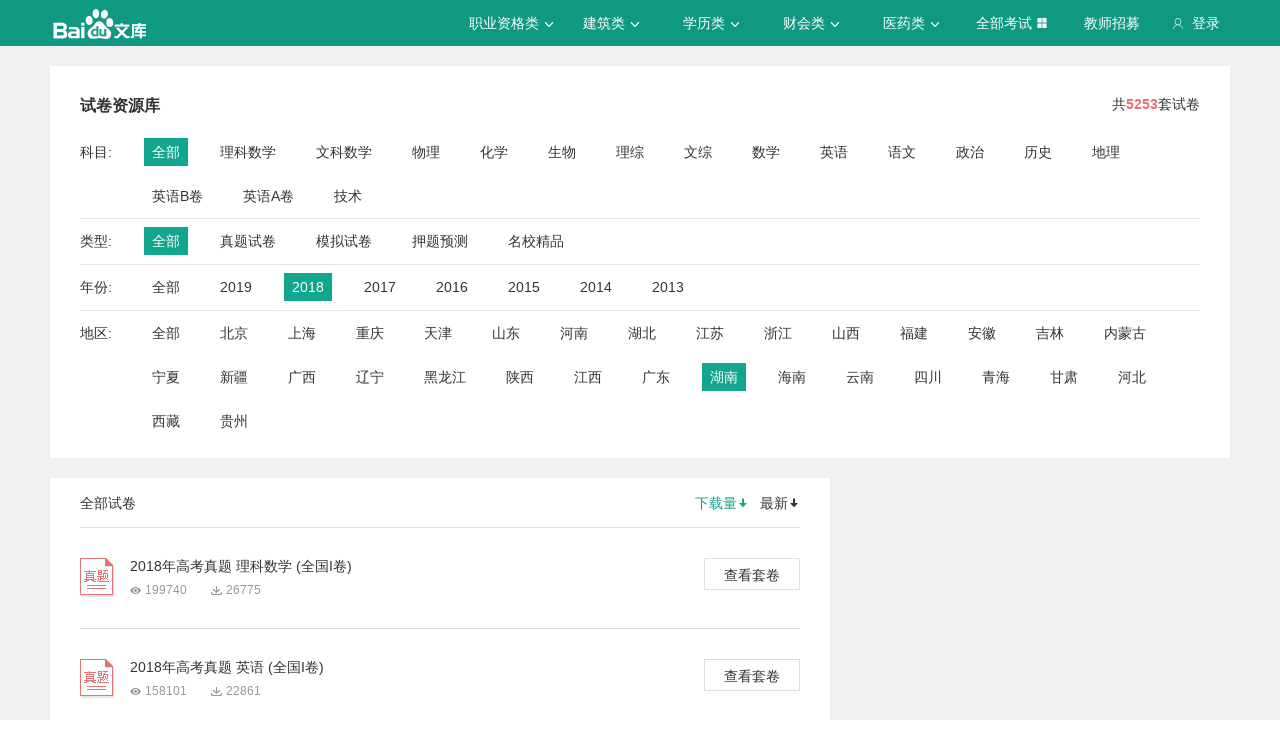

--- FILE ---
content_type: text/html; charset=utf-8
request_url: https://tiku.baidu.com/tikupc/paperlist/1bfd700abb68a98271fefa04-0-0-2018-1496-1-download
body_size: 6359
content:
<!doctype html>
<html lang="en">
    <head>
        <meta charset="utf-8">
        <meta http-equiv="X-UA-Compatible" content="IE=edge">
        
            <meta name="viewport" content="width=device-width,minimum-scale=1.0,maximum-scale=1.0,user-scalable=no">
        
        <meta name="format-detection" content="telephone=no">
        <meta name="apple-mobile-web-app-status-bar-style" content="black"/>
        <meta name="apple-mobile-web-app-capable" content="yes"/>
        <link rel="shortcut icon" href="https://www.baidu.com/cache/icon/favicon.ico" type="image/x-icon">
        <link rel="icon" sizes="any" href="https://www.baidu.com/cache/icon/favicon.svg">
        

        
        <title>
    题库_真题_模拟_押题_百度题库 - 百度文库
</title>
        <meta name="description" content="
    试卷库，拥有海量题库，汇集历年真题，模拟试卷，押题预测等，精编解析免费下载，助你全面掌握考试趋势。
"/>
        <meta name="keyword" content="
    ,试题,真题,模拟试题,押题,题库
"/>
       <script>
        var _hmt = _hmt || [];
        (function() {
          var hm = document.createElement("script");
          hm.src = "//hm.baidu.com/hm.js?de54c5cc453c7904719695d12c1a5daa";
          var s = document.getElementsByTagName("script")[0];
          s.parentNode.insertBefore(hm, s);
        })();
        </script>
        <script>
        (function(){
            var bp = document.createElement('script');
            var curProtocol = window.location.protocol.split(':')[0];
            if (curProtocol === 'https') {
                bp.src = 'https://zz.bdstatic.com/linksubmit/push.js';
            }
            else {
                bp.src = 'http://push.zhanzhang.baidu.com/push.js';
            }
            var s = document.getElementsByTagName("script")[0];
            s.parentNode.insertBefore(bp, s);
        })();
        </script>
        
        
            
            
            
        

        
        
    


        
            
            
            
            
            
            
        

        
        

        

        
        

        
    <link rel="stylesheet" href="//wkstatic.bdimg.com/static/gaokao/static/miti/tikucommon/pkg/tiku_pc_layout_c2f8e2d.css" /><link rel="stylesheet" href="//wkstatic.bdimg.com/static/gaokao/static/miti/tikupc/static/paperlibrary/paperlibrary_40869c3.css" /><link rel="stylesheet" href="//wkstatic.bdimg.com/static/gaokao/static/miti/tikucommon/widget/js/common/login/login_a4bea8e.css" /><link rel="stylesheet" href="//wkstatic.bdimg.com/static/gaokao/static/miti/tikucommon/pkg/tiku_pc_tpl_8c90bc8.css" /><link rel="stylesheet" href="//wkstatic.bdimg.com/static/gaokao/static/miti/tikupc/widget/paperlibrary/screening/screening_919e3ef.css" /><link rel="stylesheet" href="//wkstatic.bdimg.com/static/gaokao/static/miti/tikupc/widget/paperlibrary/mainlist/mainlist_45888cb.css" /><link rel="stylesheet" href="//wkstatic.bdimg.com/static/gaokao/static/miti/tikupc/widget/paperlibrary/paging/paging_1671df1.css" /><link rel="stylesheet" href="//wkstatic.bdimg.com/static/gaokao/static/miti/tikupc/widget/singledetail/sidebarad/sidebarad_caa3650.css" /><link rel="stylesheet" href="//wkstatic.bdimg.com/static/gaokao/static/miti/tikupc/widget/singledetail/simple/hotpaper/hotpaper_0e88188.css" /></head>

    <body >
        
    <div class="header">
    <div class="menu">
        <div class="menu-contain clearfix">
            <a id="common-header" href="//wenku.baidu.com" target="_blank"><span class="contain-logo"></span></a>
            <div class="contain-login">
                <div class="login-container">
                    
                        <i class="login-icon iconfont icon-yonghu"></i>
                        登录
                    
                </div>
                <ul class="login-option">
                    <li><a href="//www.baidu.com/p/">我的首页</a></li>
                    <li><a href="//passport.baidu.com/center">账号设置</a></li>
                    <li><a href="//passport.baidu.com/?logout&aid=7&u=%2F%2Ftiku.baidu.com">退出</a></li>
                </ul>
            </div>
            <ul class="contain-ul" id="header-menu">
                
                    
                        <li class="contain-li contain-li-hashover" data-class="zhiye">
                            职业资格类<i class="li-icon iconfont icon-down" data-class="zhiye"></i>
                        </li>
                    
                
                    
                        <li class="contain-li contain-li-hashover" data-class="jianzhu">
                            建筑类<i class="li-icon iconfont icon-down" data-class="jianzhu"></i>
                        </li>
                    
                
                    
                        <li class="contain-li contain-li-hashover" data-class="xueli">
                            学历类<i class="li-icon iconfont icon-down" data-class="xueli"></i>
                        </li>
                    
                
                    
                        <li class="contain-li contain-li-hashover" data-class="caikuai">
                            财会类<i class="li-icon iconfont icon-down" data-class="caikuai"></i>
                        </li>
                    
                
                    
                
                    
                
                    
                        <li class="contain-li contain-li-hashover" data-class="yiyaolei">
                            医药类<i class="li-icon iconfont icon-down" data-class="yiyaolei"></i>
                        </li>
                    
                
                <li class="contain-li contain-li-hashover" data-class="all">
                    全部考试<i class="li-icon iconfont icon-icon86" data-class="all"></i>
                </li>
                
                <li class="contain-li zhaomu-li">
                    <a href="/web/zhaomu">教师招募</a>
                </li>
                
            </ul>
        </div>
    </div>
    <div class="clearfix submenu-container">
    <div class="submenu clearfix">
        
        <ul class="subm-ul zhiye dis-none">
            
            <li class="subm-li"><a href="https://tiku.baidu.com/tikupc/homepage/3f0c844769eae009581bec05" target="_blank">社会工作师</a></li>
            
            <li class="subm-li"><a href="https://tiku.baidu.com/tikupc/homepage/ed6527d3240c844769eaee05" target="_blank">企业法律顾问</a></li>
            
            <li class="subm-li"><a href="https://tiku.baidu.com/tikupc/homepage/1742a8956bec0975f465e205" target="_blank">教师资格证</a></li>
            
            <li class="subm-li"><a href="https://tiku.baidu.com/tikupc/homepage/7e0bbb68a98271fe910ef904" target="_blank">助理社会工作师</a></li>
            
        </ul>
        
        <ul class="subm-ul jianzhu dis-none">
            
            <li class="subm-li"><a href="https://tiku.baidu.com/tikupc/homepage/6c020740be1e650e52ea9905" target="_blank">一级建造师</a></li>
            
            <li class="subm-li"><a href="https://tiku.baidu.com/tikupc/homepage/6840be1e650e52ea55189805" target="_blank">二级建造师</a></li>
            
        </ul>
        
        <ul class="subm-ul xueli dis-none">
            
            <li class="subm-li"><a href="https://tiku.baidu.com/tikupc/homepage/f3eb19e8b8f67c1cfad6b805" target="_blank">考研</a></li>
            
            <li class="subm-li"><a href="https://tiku.baidu.com/tikupc/homepage/1bfd700abb68a98271fefa04" target="_blank">高考</a></li>
            
        </ul>
        
        <ul class="subm-ul caikuai dis-none">
            
            <li class="subm-li"><a href="https://tiku.baidu.com/tikupc/homepage/cd1755270722192e4536f605" target="_blank">会计从业资格</a></li>
            
            <li class="subm-li"><a href="https://tiku.baidu.com/tikupc/homepage/0422192e453610661ed9f405" target="_blank">中级会计师</a></li>
            
            <li class="subm-li"><a href="https://tiku.baidu.com/tikupc/homepage/403610661ed9ad51f01df205" target="_blank">注册会计师CPA</a></li>
            
            <li class="subm-li"><a href="https://tiku.baidu.com/tikupc/homepage/16661ed9ad51f01dc281f105" target="_blank">中级经济师</a></li>
            
            <li class="subm-li"><a href="https://tiku.baidu.com/tikupc/homepage/57270722192e45361066f505" target="_blank">初级会计师</a></li>
            
        </ul>
        
        <ul class="subm-ul jisuanji dis-none">
            
            <li class="subm-li"><a href="https://tiku.baidu.com/tikupc/homepage/f83143323968011ca3009105" target="_blank">计算机四级</a></li>
            
        </ul>
        
        <ul class="subm-ul gongwuyuan dis-none">
            
            <li class="subm-li"><a href="https://tiku.baidu.com/tikupc/homepage/5e192279168884868762d605" target="_blank">警察招考</a></li>
            
            <li class="subm-li"><a href="https://tiku.baidu.com/tikupc/homepage/0079168884868762caaed505" target="_blank">政法干警</a></li>
            
            <li class="subm-li"><a href="https://tiku.baidu.com/tikupc/homepage/4bd97f19227916888486d705" target="_blank">国考</a></li>
            
        </ul>
        
        <ul class="subm-ul yiyaolei dis-none">
            
            <li class="subm-li"><a href="https://tiku.baidu.com/tikupc/homepage/7728915f804d2b160b4ec005" target="_blank">临床执业医师</a></li>
            
            <li class="subm-li"><a href="https://tiku.baidu.com/tikupc/homepage/a95f804d2b160b4e767fcf05" target="_blank">临床助理医师</a></li>
            
            <li class="subm-li"><a href="https://tiku.baidu.com/tikupc/homepage/e22c2af90242a8956bece404" target="_blank">执业中药师</a></li>
            
            <li class="subm-li"><a href="https://tiku.baidu.com/tikupc/homepage/3ef80242a8956bec0975e304" target="_blank">执业西药师</a></li>
            
            <li class="subm-li"><a href="https://tiku.baidu.com/tikupc/homepage/542ded630b1c59eef8c7b405" target="_blank">护士资格</a></li>
            
        </ul>
        

        <div class="all-exm  all dis-none">
            
            <div class="all-ul">
                <span class="all-ul-title">
                    <i class="title-icon iconfont icon-fk"></i>
                    职业资格类
                </span>
                <ul class="all-list clearfix">
                    
                    <li class="all-list-li"><a href="https://tiku.baidu.com/tikupc/homepage/3f0c844769eae009581bec05" target="_blank">社会工作师</a></li>
                    
                    <li class="all-list-li"><a href="https://tiku.baidu.com/tikupc/homepage/ed6527d3240c844769eaee05" target="_blank">企业法律顾问</a></li>
                    
                    <li class="all-list-li"><a href="https://tiku.baidu.com/tikupc/homepage/1742a8956bec0975f465e205" target="_blank">教师资格证</a></li>
                    
                    <li class="all-list-li"><a href="https://tiku.baidu.com/tikupc/homepage/7e0bbb68a98271fe910ef904" target="_blank">助理社会工作师</a></li>
                    
                </ul>
            </div>
            
            <div class="all-ul">
                <span class="all-ul-title">
                    <i class="title-icon iconfont icon-fk"></i>
                    建筑类
                </span>
                <ul class="all-list clearfix">
                    
                    <li class="all-list-li"><a href="https://tiku.baidu.com/tikupc/homepage/6c020740be1e650e52ea9905" target="_blank">一级建造师</a></li>
                    
                    <li class="all-list-li"><a href="https://tiku.baidu.com/tikupc/homepage/6840be1e650e52ea55189805" target="_blank">二级建造师</a></li>
                    
                </ul>
            </div>
            
            <div class="all-ul">
                <span class="all-ul-title">
                    <i class="title-icon iconfont icon-fk"></i>
                    学历类
                </span>
                <ul class="all-list clearfix">
                    
                    <li class="all-list-li"><a href="https://tiku.baidu.com/tikupc/homepage/f3eb19e8b8f67c1cfad6b805" target="_blank">考研</a></li>
                    
                    <li class="all-list-li"><a href="https://tiku.baidu.com/tikupc/homepage/1bfd700abb68a98271fefa04" target="_blank">高考</a></li>
                    
                </ul>
            </div>
            
            <div class="all-ul">
                <span class="all-ul-title">
                    <i class="title-icon iconfont icon-fk"></i>
                    财会类
                </span>
                <ul class="all-list clearfix">
                    
                    <li class="all-list-li"><a href="https://tiku.baidu.com/tikupc/homepage/cd1755270722192e4536f605" target="_blank">会计从业资格</a></li>
                    
                    <li class="all-list-li"><a href="https://tiku.baidu.com/tikupc/homepage/0422192e453610661ed9f405" target="_blank">中级会计师</a></li>
                    
                    <li class="all-list-li"><a href="https://tiku.baidu.com/tikupc/homepage/403610661ed9ad51f01df205" target="_blank">注册会计师CPA</a></li>
                    
                    <li class="all-list-li"><a href="https://tiku.baidu.com/tikupc/homepage/16661ed9ad51f01dc281f105" target="_blank">中级经济师</a></li>
                    
                    <li class="all-list-li"><a href="https://tiku.baidu.com/tikupc/homepage/57270722192e45361066f505" target="_blank">初级会计师</a></li>
                    
                </ul>
            </div>
            
            <div class="all-ul">
                <span class="all-ul-title">
                    <i class="title-icon iconfont icon-fk"></i>
                    计算机类
                </span>
                <ul class="all-list clearfix">
                    
                    <li class="all-list-li"><a href="https://tiku.baidu.com/tikupc/homepage/f83143323968011ca3009105" target="_blank">计算机四级</a></li>
                    
                </ul>
            </div>
            
            <div class="all-ul">
                <span class="all-ul-title">
                    <i class="title-icon iconfont icon-fk"></i>
                    公务员
                </span>
                <ul class="all-list clearfix">
                    
                    <li class="all-list-li"><a href="https://tiku.baidu.com/tikupc/homepage/5e192279168884868762d605" target="_blank">警察招考</a></li>
                    
                    <li class="all-list-li"><a href="https://tiku.baidu.com/tikupc/homepage/0079168884868762caaed505" target="_blank">政法干警</a></li>
                    
                    <li class="all-list-li"><a href="https://tiku.baidu.com/tikupc/homepage/4bd97f19227916888486d705" target="_blank">国考</a></li>
                    
                </ul>
            </div>
            
            <div class="all-ul">
                <span class="all-ul-title">
                    <i class="title-icon iconfont icon-fk"></i>
                    医药类
                </span>
                <ul class="all-list clearfix">
                    
                    <li class="all-list-li"><a href="https://tiku.baidu.com/tikupc/homepage/7728915f804d2b160b4ec005" target="_blank">临床执业医师</a></li>
                    
                    <li class="all-list-li"><a href="https://tiku.baidu.com/tikupc/homepage/a95f804d2b160b4e767fcf05" target="_blank">临床助理医师</a></li>
                    
                    <li class="all-list-li"><a href="https://tiku.baidu.com/tikupc/homepage/e22c2af90242a8956bece404" target="_blank">执业中药师</a></li>
                    
                    <li class="all-list-li"><a href="https://tiku.baidu.com/tikupc/homepage/3ef80242a8956bec0975e304" target="_blank">执业西药师</a></li>
                    
                    <li class="all-list-li"><a href="https://tiku.baidu.com/tikupc/homepage/542ded630b1c59eef8c7b405" target="_blank">护士资格</a></li>
                    
                </ul>
            </div>
            
        </div>
    </div>
    </div>
</div>





        <div class="content-wp">
            
                <div class="main">
                    


    <!-- 
<div class="main-submenu">
    <div class="submenu-contain clearfix">
        <span class="contain-title">
            <a href="//tiku.baidu.com/tikupc/homepage/1bfd700abb68a98271fefa04">高考</a>
            
        </span>
        <ul class="contain-ul">
            <li class="contain-li">
                <a href="//tiku.baidu.com/tikupc/homepage/1bfd700abb68a98271fefa04" class="">考试首页</a>
            </li>
            
            <li class="contain-li curr">
                <a class="" href="//tiku.baidu.com/tikupc/chapterlist/1bfd700abb68a98271fefa04-0-knowpoint-11">章节学习</a>
            </li>
            
            
            <li class="contain-li">
                <a class="" href="//tiku.baidu.com/tikupc/paperlist/1bfd700abb68a98271fefa04-0-1-0-0-1-download">真题试卷</a>
            </li>
            
            
            <li class="contain-li">
                <a class="" href="//tiku.baidu.com/tikupc/paperlist/1bfd700abb68a98271fefa04-0-4-0-0-1-download">模拟试卷</a>
            </li>
            
            
            <li class="contain-li">
                <a class="" href="//tiku.baidu.com/tikupc/paperlist/1bfd700abb68a98271fefa04-0-2-0-0-1-download">考前押题</a>
            </li>
            
            
            <li class="contain-li">
                <a class="" href="//tiku.baidu.com/gaokaogufen">高考估分</a>
            </li>
            
            
            <li class="contain-li">
                <a class="" href="//tiku.baidu.com/gaokao2018/evaluateStart">专业评测</a>
            </li>
            
        </ul>
    </div>
</div>

 -->
    <div class="main-inner clearfix">
        <a class="backtotop iconfont icon-xiangshang" href="#"></a>

        <div class="screening">
    <div class="sc-title clearfix">
        <h3 class="sc-ti">试卷资源库</h3>
        <p>共<span class="num">5253</span>套试卷</p>
        
    </div>
    <div class="sc-list-content">
        <span class="sub">科目:</span>
        <ul class="sc-list clearfix list-subject">
            <li class = "selected ">
                <a href="/tikupc/paperlist/1bfd700abb68a98271fefa04-0-0-2018-1496-1-download">
                    全部
                </a>
            </li>
            
                <li class="">
                    <a href="/tikupc/paperlist/1bfd700abb68a98271fefa04-16-0-2018-1496-1-download">
                        理科数学
                    </a>
                </li>
            
                <li class="">
                    <a href="/tikupc/paperlist/1bfd700abb68a98271fefa04-17-0-2018-1496-1-download">
                        文科数学
                    </a>
                </li>
            
                <li class="">
                    <a href="/tikupc/paperlist/1bfd700abb68a98271fefa04-18-0-2018-1496-1-download">
                        物理
                    </a>
                </li>
            
                <li class="">
                    <a href="/tikupc/paperlist/1bfd700abb68a98271fefa04-19-0-2018-1496-1-download">
                        化学
                    </a>
                </li>
            
                <li class="">
                    <a href="/tikupc/paperlist/1bfd700abb68a98271fefa04-20-0-2018-1496-1-download">
                        生物
                    </a>
                </li>
            
                <li class="">
                    <a href="/tikupc/paperlist/1bfd700abb68a98271fefa04-21-0-2018-1496-1-download">
                        理综
                    </a>
                </li>
            
                <li class="">
                    <a href="/tikupc/paperlist/1bfd700abb68a98271fefa04-22-0-2018-1496-1-download">
                        文综
                    </a>
                </li>
            
                <li class="">
                    <a href="/tikupc/paperlist/1bfd700abb68a98271fefa04-23-0-2018-1496-1-download">
                        数学
                    </a>
                </li>
            
                <li class="">
                    <a href="/tikupc/paperlist/1bfd700abb68a98271fefa04-24-0-2018-1496-1-download">
                        英语
                    </a>
                </li>
            
                <li class="">
                    <a href="/tikupc/paperlist/1bfd700abb68a98271fefa04-25-0-2018-1496-1-download">
                        语文
                    </a>
                </li>
            
                <li class="">
                    <a href="/tikupc/paperlist/1bfd700abb68a98271fefa04-26-0-2018-1496-1-download">
                        政治
                    </a>
                </li>
            
                <li class="">
                    <a href="/tikupc/paperlist/1bfd700abb68a98271fefa04-27-0-2018-1496-1-download">
                        历史
                    </a>
                </li>
            
                <li class="">
                    <a href="/tikupc/paperlist/1bfd700abb68a98271fefa04-28-0-2018-1496-1-download">
                        地理
                    </a>
                </li>
            
                <li class="">
                    <a href="/tikupc/paperlist/1bfd700abb68a98271fefa04-40-0-2018-1496-1-download">
                        英语B卷
                    </a>
                </li>
            
                <li class="">
                    <a href="/tikupc/paperlist/1bfd700abb68a98271fefa04-41-0-2018-1496-1-download">
                        英语A卷
                    </a>
                </li>
            
                <li class="">
                    <a href="/tikupc/paperlist/1bfd700abb68a98271fefa04-42-0-2018-1496-1-download">
                        技术
                    </a>
                </li>
            
        </ul>
    </div>
    <div class="sc-list-content">
        <span class="sub">类型:</span>
        <ul class="sc-list clearfix list-type">
            <li class="selected ">
                <a href="/tikupc/paperlist/1bfd700abb68a98271fefa04-0-0-2018-1496-1-download">全部</a>
            </li>
            <li class="">
                <a href="/tikupc/paperlist/1bfd700abb68a98271fefa04-0-1-2018-1496-1-download">真题试卷</a>
            </li>
            <li class="">
                <a href="/tikupc/paperlist/1bfd700abb68a98271fefa04-0-4-2018-1496-1-download">模拟试卷</a>
            </li>
            <li class="">
                <a href="/tikupc/paperlist/1bfd700abb68a98271fefa04-0-2-2018-1496-1-download">押题预测</a>
            </li>
            
            <li class="">
                <a href="/tikupc/paperlist/1bfd700abb68a98271fefa04-0-7-2018-1496-1-download">名校精品</a>
            </li>
            
        </ul>
    </div>
    <div class="sc-list-content">
        <span class="sub">年份:</span>
        <ul class="sc-list clearfix list-year">
            <li class="">
                <a href="/tikupc/paperlist/1bfd700abb68a98271fefa04-0-0-0-1496-1-download">全部</a>
            </li>
            <!-- TODO wutao06 2019 加2019年份-->
            <li class="">
                <a href="/tikupc/paperlist/1bfd700abb68a98271fefa04-0-0-2019-1496-1-download">2019</a>
            </li>
            <li class="selected ">
                <a href="/tikupc/paperlist/1bfd700abb68a98271fefa04-0-0-2018-1496-1-download">2018</a>
            </li>
            <li class="">
                <a href="/tikupc/paperlist/1bfd700abb68a98271fefa04-0-0-2017-1496-1-download">2017</a>
            </li>
            <li class="">
                <a href="/tikupc/paperlist/1bfd700abb68a98271fefa04-0-0-2016-1496-1-download">2016</a>
            </li>
            <li class="">
                <a href="/tikupc/paperlist/1bfd700abb68a98271fefa04-0-0-2015-1496-1-download">2015</a>
            </li>
            <li class="">
                <a href="/tikupc/paperlist/1bfd700abb68a98271fefa04-0-0-2014-1496-1-download">2014</a>
            </li>
            <li class="">
                <a href="/tikupc/paperlist/1bfd700abb68a98271fefa04-0-0-2013-1496-1-download">2013</a>
            </li>
        </ul>
    </div>
    <div class="sc-list-content">
        <span class="sub">地区:</span>
        <ul class="sc-list clearfix list-area">
            <li class="">
                <a href="/tikupc/paperlist/1bfd700abb68a98271fefa04-0-0-2018-0-1-download">全部</a>
            </li>
            
            <li class="">
                <a href="/tikupc/paperlist/1bfd700abb68a98271fefa04-0-0-2018-37-1-download">北京</a>
            </li>
            
            <li class="">
                <a href="/tikupc/paperlist/1bfd700abb68a98271fefa04-0-0-2018-93-1-download">上海</a>
            </li>
            
            <li class="">
                <a href="/tikupc/paperlist/1bfd700abb68a98271fefa04-0-0-2018-160-1-download">重庆</a>
            </li>
            
            <li class="">
                <a href="/tikupc/paperlist/1bfd700abb68a98271fefa04-0-0-2018-211-1-download">天津</a>
            </li>
            
            <li class="">
                <a href="/tikupc/paperlist/1bfd700abb68a98271fefa04-0-0-2018-253-1-download">山东</a>
            </li>
            
            <li class="">
                <a href="/tikupc/paperlist/1bfd700abb68a98271fefa04-0-0-2018-348-1-download">河南</a>
            </li>
            
            <li class="">
                <a href="/tikupc/paperlist/1bfd700abb68a98271fefa04-0-0-2018-463-1-download">湖北</a>
            </li>
            
            <li class="">
                <a href="/tikupc/paperlist/1bfd700abb68a98271fefa04-0-0-2018-552-1-download">江苏</a>
            </li>
            
            <li class="">
                <a href="/tikupc/paperlist/1bfd700abb68a98271fefa04-0-0-2018-654-1-download">浙江</a>
            </li>
            
            <li class="">
                <a href="/tikupc/paperlist/1bfd700abb68a98271fefa04-0-0-2018-741-1-download">山西</a>
            </li>
            
            <li class="">
                <a href="/tikupc/paperlist/1bfd700abb68a98271fefa04-0-0-2018-799-1-download">福建</a>
            </li>
            
            <li class="">
                <a href="/tikupc/paperlist/1bfd700abb68a98271fefa04-0-0-2018-852-1-download">安徽</a>
            </li>
            
            <li class="">
                <a href="/tikupc/paperlist/1bfd700abb68a98271fefa04-0-0-2018-909-1-download">吉林</a>
            </li>
            
            <li class="">
                <a href="/tikupc/paperlist/1bfd700abb68a98271fefa04-0-0-2018-965-1-download">内蒙古</a>
            </li>
            
            <li class="">
                <a href="/tikupc/paperlist/1bfd700abb68a98271fefa04-0-0-2018-1027-1-download">宁夏</a>
            </li>
            
            <li class="">
                <a href="/tikupc/paperlist/1bfd700abb68a98271fefa04-0-0-2018-1059-1-download">新疆</a>
            </li>
            
            <li class="">
                <a href="/tikupc/paperlist/1bfd700abb68a98271fefa04-0-0-2018-1111-1-download">广西</a>
            </li>
            
            <li class="">
                <a href="/tikupc/paperlist/1bfd700abb68a98271fefa04-0-0-2018-1180-1-download">辽宁</a>
            </li>
            
            <li class="">
                <a href="/tikupc/paperlist/1bfd700abb68a98271fefa04-0-0-2018-1247-1-download">黑龙江</a>
            </li>
            
            <li class="">
                <a href="/tikupc/paperlist/1bfd700abb68a98271fefa04-0-0-2018-1306-1-download">陕西</a>
            </li>
            
            <li class="">
                <a href="/tikupc/paperlist/1bfd700abb68a98271fefa04-0-0-2018-1360-1-download">江西</a>
            </li>
            
            <li class="">
                <a href="/tikupc/paperlist/1bfd700abb68a98271fefa04-0-0-2018-1427-1-download">广东</a>
            </li>
            
            <li class="selected ">
                <a href="/tikupc/paperlist/1bfd700abb68a98271fefa04-0-0-2018-1496-1-download">湖南</a>
            </li>
            
            <li class="">
                <a href="/tikupc/paperlist/1bfd700abb68a98271fefa04-0-0-2018-1567-1-download">海南</a>
            </li>
            
            <li class="">
                <a href="/tikupc/paperlist/1bfd700abb68a98271fefa04-0-0-2018-1597-1-download">云南</a>
            </li>
            
            <li class="">
                <a href="/tikupc/paperlist/1bfd700abb68a98271fefa04-0-0-2018-1654-1-download">四川</a>
            </li>
            
            <li class="">
                <a href="/tikupc/paperlist/1bfd700abb68a98271fefa04-0-0-2018-1720-1-download">青海</a>
            </li>
            
            <li class="">
                <a href="/tikupc/paperlist/1bfd700abb68a98271fefa04-0-0-2018-1757-1-download">甘肃</a>
            </li>
            
            <li class="">
                <a href="/tikupc/paperlist/1bfd700abb68a98271fefa04-0-0-2018-1817-1-download">河北</a>
            </li>
            
            <li class="">
                <a href="/tikupc/paperlist/1bfd700abb68a98271fefa04-0-0-2018-1882-1-download">西藏</a>
            </li>
            
            <li class="">
                <a href="/tikupc/paperlist/1bfd700abb68a98271fefa04-0-0-2018-1912-1-download">贵州</a>
            </li>
            
        </ul>
    </div>
</div>

        <div class="list-left">
            <div class="mainlist">
    <div class="title">
        <span class="all">全部试卷</span>
        <div class="sort">
            <a class="sort-down current"
            href="/tikupc/paperlist/1bfd700abb68a98271fefa04-0-0-2018-1496-1-download?school_id=">下载量<i class="iconfont icon-sort"></i></a>
            <a class="sort-read "
            href="/tikupc/paperlist/1bfd700abb68a98271fefa04-0-0-2018-1496-1-view?school_id=">最新<i class="iconfont icon-sort"></i></a>
        </div>
    </div>
    <div class="paperlist-content">
        
            <div class="paperlist">
            <div class="paper-title-content
            
                zhenti
            
            ">
                <h3 class="paper-title">
                    <a href="/tikupc/paperdetail/e6e8e04ac850ad02de80414f?key=20170214" class="paper-a">2018年高考真题 理科数学 (全国I卷)</a>
                </h3>
                <span class="read">199740</span>
                <span class="down">26775</span>
            </div>
            <a class="paper-link" href="/tikupc/paperdetail/e6e8e04ac850ad02de80414f?key=20170214">查看套卷</a>
        </div>
        
            <div class="paperlist">
            <div class="paper-title-content
            
                zhenti
            
            ">
                <h3 class="paper-title">
                    <a href="/tikupc/paperdetail/570c9e1252d380eb62946d62?key=20170214" class="paper-a">2018年高考真题 英语 (全国I卷)</a>
                </h3>
                <span class="read">158101</span>
                <span class="down">22861</span>
            </div>
            <a class="paper-link" href="/tikupc/paperdetail/570c9e1252d380eb62946d62?key=20170214">查看套卷</a>
        </div>
        
            <div class="paperlist">
            <div class="paper-title-content
            
                zhenti
            
            ">
                <h3 class="paper-title">
                    <a href="/tikupc/paperdetail/5a815389680203d8ce2f2463?key=20170214" class="paper-a">2018年高考真题 理综 (全国I卷)</a>
                </h3>
                <span class="read">157750</span>
                <span class="down">22379</span>
            </div>
            <a class="paper-link" href="/tikupc/paperdetail/5a815389680203d8ce2f2463?key=20170214">查看套卷</a>
        </div>
        
            <div class="paperlist">
            <div class="paper-title-content
            
                zhenti
            
            ">
                <h3 class="paper-title">
                    <a href="/tikupc/paperdetail/758dec0c844769eae009ed5a?key=20170214" class="paper-a">2018年高考真题 语文 (全国I卷)</a>
                </h3>
                <span class="read">154600</span>
                <span class="down">22026</span>
            </div>
            <a class="paper-link" href="/tikupc/paperdetail/758dec0c844769eae009ed5a?key=20170214">查看套卷</a>
        </div>
        
            <div class="paperlist">
            <div class="paper-title-content
            
                zhenti
            
            ">
                <h3 class="paper-title">
                    <a href="/tikupc/paperdetail/d268a485ec3a87c24028c463?key=20170214" class="paper-a">2018年高考真题 文科数学 (全国I卷)</a>
                </h3>
                <span class="read">140841</span>
                <span class="down">21854</span>
            </div>
            <a class="paper-link" href="/tikupc/paperdetail/d268a485ec3a87c24028c463?key=20170214">查看套卷</a>
        </div>
        
            <div class="paperlist">
            <div class="paper-title-content
            
                zhenti
            
            ">
                <h3 class="paper-title">
                    <a href="/tikupc/paperdetail/c15a8c31b90d6c85ec3ac649?key=20170214" class="paper-a">2018年高考真题 文综 (全国I卷)</a>
                </h3>
                <span class="read">145842</span>
                <span class="down">20504</span>
            </div>
            <a class="paper-link" href="/tikupc/paperdetail/c15a8c31b90d6c85ec3ac649?key=20170214">查看套卷</a>
        </div>
        
            <div class="paperlist">
            <div class="paper-title-content
            
                moni
            
            ">
                <h3 class="paper-title">
                    <a href="/tikupc/paperdetail/a3bde40102020740be1e9ba5?key=20170214" class="paper-a">文科数学 2018年高三湖南省第二次模拟考试</a>
                </h3>
                <span class="read">83691</span>
                <span class="down">15990</span>
            </div>
            <a class="paper-link" href="/tikupc/paperdetail/a3bde40102020740be1e9ba5?key=20170214">查看套卷</a>
        </div>
        
            <div class="paperlist">
            <div class="paper-title-content
            
                moni
            
            ">
                <h3 class="paper-title">
                    <a href="/tikupc/paperdetail/c2cac8eeaeaad1f346933f1c?key=20170214" class="paper-a">理科数学 2018年高三湖南省第三次模拟考试</a>
                </h3>
                <span class="read">80531</span>
                <span class="down">15847</span>
            </div>
            <a class="paper-link" href="/tikupc/paperdetail/c2cac8eeaeaad1f346933f1c?key=20170214">查看套卷</a>
        </div>
        
            <div class="paperlist">
            <div class="paper-title-content
            
                moni
            
            ">
                <h3 class="paper-title">
                    <a href="/tikupc/paperdetail/44eb2589680203d8ce2f2409?key=20170214" class="paper-a">语文 2018年高三湖南省三模试卷</a>
                </h3>
                <span class="read">81096</span>
                <span class="down">15842</span>
            </div>
            <a class="paper-link" href="/tikupc/paperdetail/44eb2589680203d8ce2f2409?key=20170214">查看套卷</a>
        </div>
        
            <div class="paperlist">
            <div class="paper-title-content
            
                moni
            
            ">
                <h3 class="paper-title">
                    <a href="/tikupc/paperdetail/8e7b04f3f90f76c661371aab?key=20170214" class="paper-a">文综 永州市2018年高三永州市第二次模拟考试</a>
                </h3>
                <span class="read">82550</span>
                <span class="down">15799</span>
            </div>
            <a class="paper-link" href="/tikupc/paperdetail/8e7b04f3f90f76c661371aab?key=20170214">查看套卷</a>
        </div>
        
    </div>
    
    <div class="paging clearfix">
    <div class="page-content">
        <ul class="page-list">
            

            
            
                
            
            
            
                <li class=" selected page-num digit">
                    <a href="/tikupc/paperlist/1bfd700abb68a98271fefa04-0-0-2018-1496-1-download?school_id=">1</a>
                </li>
            
                <li class="page-num digit">
                    <a href="/tikupc/paperlist/1bfd700abb68a98271fefa04-0-0-2018-1496-2-download?school_id=">2</a>
                </li>
            
                <li class="page-num digit">
                    <a href="/tikupc/paperlist/1bfd700abb68a98271fefa04-0-0-2018-1496-3-download?school_id=">3</a>
                </li>
            
            
                <li class="page-num next">
                    <a href="/tikupc/paperlist/1bfd700abb68a98271fefa04-0-0-2018-1496-2-download?school_id=">></a>
                </li>
            
        </ul>
        <div class="page-sum">
            共3页/23套试卷
        </div>
    </div>
</div>


</div>


        </div>
        <div class="list-right">
            

            


            
            


            


        </div>
    </div>

                </div>
            
        </div>

        
    <div class='foot'>
        

    </div>
    <div class="footer">
    <div class="footer-contain clearfix">
        <div class="intro">
            <div class="title">百度题库</div>
            <p>
                百度题库旨在为考生提供高效的智能备考服务，全面覆盖中小学财会类、建筑工程、职业资格、医卫类、计算机类等领域。拥有优质丰富的学习资料和备考全阶段的高效服务，助您不断前行！
            </p>
        </div>
        <div class="connect">
            <div class="title">联系我们</div>
            <p><i class="iconfont icon-yonghu"></i> 电话：400-921-7005</p>
            <p><i class="iconfont icon-qq"></i> QQ：800049878</p>
        </div>
        <div class="suggest">
            <div class="title">投诉建议</div>
            <a href="/tikucommon/disclaimer" target="_blank"><p><i class="iconfont icon-icon-test12"></i> <span>使用题库前必读</span></p></a>
            <a href="//wenku.baidu.com/feedback" target="_blank"><p><i class="iconfont icon-icon-test10"></i> <span>投诉中心</span></p></a>
            <div class="footer-tiku-feedback"><p><i class="iconfont icon-icon-test11"></i> <span>意见反馈</span></p></div>
        </div>
        <div class="cooperation">
            
                <div class="title">合作机构</div>
<span class="left iconfont icon-xiangzuo1"></span>
<span class="right iconfont icon-xiangyou1"></span>
<div class="coo-view clearfix">
    
    <ul class="contain-ul dis-none">
        
        <li class="contain-li"><a class="contain-link" href="http://www.zhulong.com" target="_blank"><img src="https://edu-wenku.bdimg.com/v1/pc/PC%E9%A2%98%E5%BA%93/%E6%9B%B4%E6%96%B0xpage%E5%9B%BE%E7%89%87%E7%9A%84%E5%9C%B0%E5%9D%80/%E7%AF%89%E9%BE%99%E7%BD%91-1496371671235.png" alt=""></a></li>
        
        <li class="contain-li"><a class="contain-link" href="http://www.mdlaw.net.cn" target="_blank"><img src="https://edu-wenku.bdimg.com/v1/pc/PC%E9%A2%98%E5%BA%93/%E6%9B%B4%E6%96%B0xpage%E5%9B%BE%E7%89%87%E7%9A%84%E5%9C%B0%E5%9D%80/%E6%9C%A8%E8%B1%86%E6%95%99%E8%82%B2-1496371669600.png" alt=""></a></li>
        
        <li class="contain-li"><a class="contain-link" href="http://www.wangxiao.cn/" target="_blank"><img src="https://edu-wenku.bdimg.com/v1/pc/PC%E9%A2%98%E5%BA%93/%E6%9B%B4%E6%96%B0xpage%E5%9B%BE%E7%89%87%E7%9A%84%E5%9C%B0%E5%9D%80/%E4%B8%AD%E5%A4%A7%E7%BD%91%E6%A0%A1-1496371670986.png" alt=""></a></li>
        
        <li class="contain-li"><a class="contain-link" href="http://www.educity.cn" target="_blank"><img src="https://edu-wenku.bdimg.com/v1/pc/PC%E9%A2%98%E5%BA%93/%E6%9B%B4%E6%96%B0xpage%E5%9B%BE%E7%89%87%E7%9A%84%E5%9C%B0%E5%9D%80/%E5%B8%8C%E8%B5%9B%E7%BD%91-1496371669867.png" alt=""></a></li>
        
        <li class="contain-li"><a class="contain-link" href="http://yaoguo.cn/promote/baiduLibrary?act=baiduLibrary&amp;actSrc=pc" target="_blank"><img src="https://edu-wenku.bdimg.com/v1/pc/PC%E9%A2%98%E5%BA%93/%E6%9B%B4%E6%96%B0xpage%E5%9B%BE%E7%89%87%E7%9A%84%E5%9C%B0%E5%9D%80/%E8%85%B0%E6%9E%9C%E5%85%AC%E8%80%83-1496371670244.png" alt=""></a></li>
        
    </ul>
    
</div>

            
        </div>
    </div>
    <p class="bottom">
        京ICP证<a href="http://www.miitbeian.gov.cn/state/outPortal/loginPortal.action" target="_blank">030173</a>号&nbsp;&nbsp;
        京网文[2013]0934-983号&nbsp;&nbsp;
        Copyright © 2020 Baidu <a href="//www.baidu.com/duty/" class="duty">使用百度前必读</a>
    </p>
</div>




    <script type="text/javascript" src="//wkstatic.bdimg.com/static/gaokao/static/miti/tikucommon/static/js/common/mod_87d5831.js"></script><script type="text/javascript" src="//wkstatic.bdimg.com/static/gaokao/static/miti/tikucommon/pkg/tiku_pc_layout_86fa8d5.js"></script><script type="text/javascript" src="//wkstatic.bdimg.com/static/gaokao/static/miti/tikucommon/pkg/tiku_pc_js_common_lib_9e83ea5.js"></script><script type="text/javascript" src="//wkstatic.bdimg.com/static/gaokao/static/miti/tikucommon/widget/js/common/widget/util_20cef10.js"></script><script type="text/javascript" src="//wkstatic.bdimg.com/static/gaokao/static/miti/tikucommon/widget/js/common/widget/widget_df2f900.js"></script><script type="text/javascript" src="//wkstatic.bdimg.com/static/gaokao/static/miti/tikucommon/widget/js/common/login/login_e76e73d.js"></script><script type="text/javascript" src="//wkstatic.bdimg.com/static/gaokao/static/miti/tikucommon/pkg/tiku_pc_tpl_90b8255.js"></script><script type="text/javascript" src="//wkstatic.bdimg.com/static/gaokao/static/miti/tikupc/widget/paperlibrary/mainlist/mainlist_008767c.js"></script><script type="text/javascript" src="//wkstatic.bdimg.com/static/gaokao/static/miti/tikupc/widget/singledetail/simple/hotpaper/hotpaper_3979cfe.js"></script><script type="text/javascript" src="//wkstatic.bdimg.com/static/gaokao/static/miti/tikucommon/static/js/common/util_ae796be.js"></script><script type="text/javascript" src="//wkstatic.bdimg.com/static/gaokao/static/miti/tikucommon/widget/js/common/util_018a083.js"></script><script type="text/javascript" src="//wkstatic.bdimg.com/static/gaokao/static/miti/tikupc/static/paperlibrary/paperlibrary_1706d8c.js"></script><script type="text/javascript">!function() {
    var header = require('tikucommon:widget/tpl/pc/header/header.js');
    new header({
        isLogin: false
    });
}();
!function() {
    window._data = {};
    window._data.class_id = '1bfd700abb68a98271fefa04';
}();
!function() {
    var bktotop = require('tikucommon:widget/tpl/pc/backtotop/backtotop.js');
    new bktotop;
}();
!function() {
    require('tikupc:widget/paperlibrary/mainlist/mainlist.js');
}();
!function() {
    var reclearn = require('tikucommon:widget/tpl/pc/reclearn/reclearn.js');
    new reclearn();
}();
!function() {
    var recbook = require('tikucommon:widget/tpl/pc/recbook/recbook.js');
    new recbook();
}();
!function() {
        var footer = require('tikucommon:widget/tpl/pc/footer/footer.js');
        new footer();
}();
!function() {

    }();</script></body>



    
    
    
    


    

    </html>
